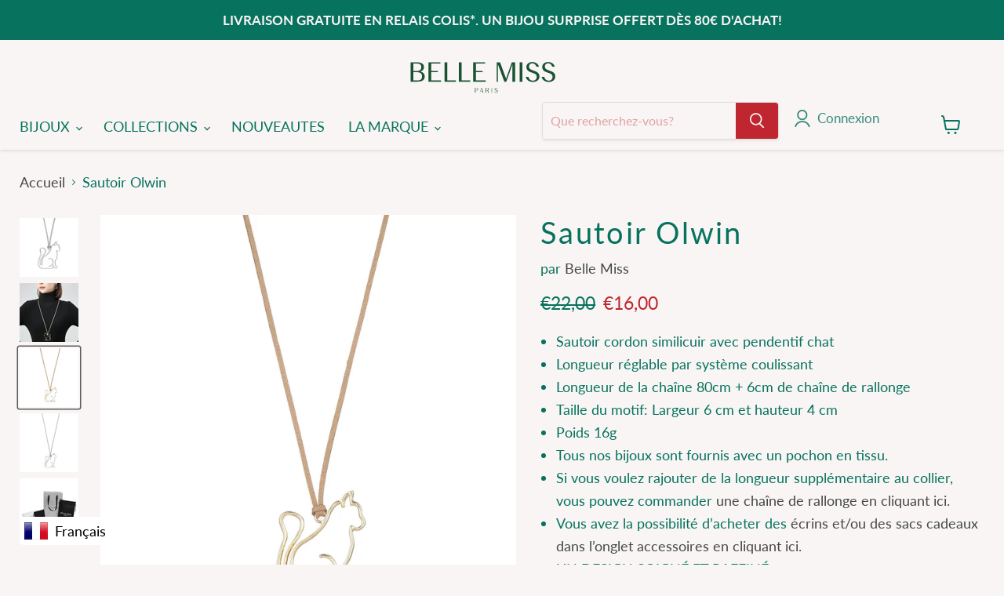

--- FILE ---
content_type: text/html; charset=utf-8
request_url: https://www.bellemissparis.com/collections/all/products/sautoir-olwin?view=recently-viewed
body_size: 1253
content:






















  
    
    











<li
  class="productgrid--item  imagestyle--cropped-large    productitem--sale    product-recently-viewed-card    show-actions--mobile"
  data-product-item
  data-product-quickshop-url="/products/sautoir-olwin"
  
    data-recently-viewed-card
  
>
  <div class="productitem" data-product-item-content>
    
    
    
    

    

    
      

      
    

    <div class="productitem__container">
      <div class="product-recently-viewed-card-time" data-product-handle="sautoir-olwin">
      <button
        class="product-recently-viewed-card-remove"
        aria-label="close"
        data-remove-recently-viewed
      >
        


                                                                      <svg class="icon-remove "    aria-hidden="true"    focusable="false"    role="presentation"    xmlns="http://www.w3.org/2000/svg" width="10" height="10" viewBox="0 0 10 10" xmlns="http://www.w3.org/2000/svg">      <path fill="currentColor" d="M6.08785659,5 L9.77469752,1.31315906 L8.68684094,0.225302476 L5,3.91214341 L1.31315906,0.225302476 L0.225302476,1.31315906 L3.91214341,5 L0.225302476,8.68684094 L1.31315906,9.77469752 L5,6.08785659 L8.68684094,9.77469752 L9.77469752,8.68684094 L6.08785659,5 Z"></path>    </svg>                                          

      </button>
    </div>

      <div class="productitem__image-container">
        <a
          class="productitem--image-link"
          href="/products/sautoir-olwin"
          tabindex="-1"
          data-product-page-link
        >
          <figure
            class="productitem--image"
            data-product-item-image
            
          >
            
              
                
                

  
    <noscript data-rimg-noscript>
      <img
        
          src="//www.bellemissparis.com/cdn/shop/products/Olwin_a9085aec-6602-4955-92f4-c3a10827225a_512x512.jpg?v=1658407228"
        

        alt=""
        data-rimg="noscript"
        srcset="//www.bellemissparis.com/cdn/shop/products/Olwin_a9085aec-6602-4955-92f4-c3a10827225a_512x512.jpg?v=1658407228 1x, //www.bellemissparis.com/cdn/shop/products/Olwin_a9085aec-6602-4955-92f4-c3a10827225a_1024x1024.jpg?v=1658407228 2x, //www.bellemissparis.com/cdn/shop/products/Olwin_a9085aec-6602-4955-92f4-c3a10827225a_1367x1367.jpg?v=1658407228 2.67x"
        class="productitem--image-alternate"
        
        
      >
    </noscript>
  

  <img
    
      src="//www.bellemissparis.com/cdn/shop/products/Olwin_a9085aec-6602-4955-92f4-c3a10827225a_512x512.jpg?v=1658407228"
    
    alt=""

    
      data-rimg="lazy"
      data-rimg-scale="1"
      data-rimg-template="//www.bellemissparis.com/cdn/shop/products/Olwin_a9085aec-6602-4955-92f4-c3a10827225a_{size}.jpg?v=1658407228"
      data-rimg-max="1369x1369"
      data-rimg-crop="false"
      
      srcset="data:image/svg+xml;utf8,<svg%20xmlns='http://www.w3.org/2000/svg'%20width='512'%20height='512'></svg>"
    

    class="productitem--image-alternate"
    
    
  >



  <div data-rimg-canvas></div>


              
              

  
    <noscript data-rimg-noscript>
      <img
        
          src="//www.bellemissparis.com/cdn/shop/products/Olwin-Sautoirargente1_512x512.jpg?v=1658407228"
        

        alt=""
        data-rimg="noscript"
        srcset="//www.bellemissparis.com/cdn/shop/products/Olwin-Sautoirargente1_512x512.jpg?v=1658407228 1x, //www.bellemissparis.com/cdn/shop/products/Olwin-Sautoirargente1_1024x1024.jpg?v=1658407228 2x, //www.bellemissparis.com/cdn/shop/products/Olwin-Sautoirargente1_1080x1080.jpg?v=1658407228 2.11x"
        class="productitem--image-primary"
        
        
      >
    </noscript>
  

  <img
    
      src="//www.bellemissparis.com/cdn/shop/products/Olwin-Sautoirargente1_512x512.jpg?v=1658407228"
    
    alt=""

    
      data-rimg="lazy"
      data-rimg-scale="1"
      data-rimg-template="//www.bellemissparis.com/cdn/shop/products/Olwin-Sautoirargente1_{size}.jpg?v=1658407228"
      data-rimg-max="1082x1082"
      data-rimg-crop="false"
      
      srcset="data:image/svg+xml;utf8,<svg%20xmlns='http://www.w3.org/2000/svg'%20width='512'%20height='512'></svg>"
    

    class="productitem--image-primary"
    
    
  >



  <div data-rimg-canvas></div>


            

            



























          </figure>
        </a>
      </div><div class="productitem--info">
        
          
        

        

        <h2 class="productitem--title">
          <a href="/products/sautoir-olwin" data-product-page-link>
            Sautoir Olwin
          </a>
        </h2>

        
          
        

        
          






























<div class="price productitem__price ">
  
    <div
      class="price__compare-at visible"
      data-price-compare-container
    >

      
        <span class="visually-hidden">Prix d&#39;origine</span>
        <span class="money price__compare-at--single" data-price-compare>
          €22,00
        </span>
      
    </div>


    
      
      <div class="price__compare-at--hidden" data-compare-price-range-hidden>
        
          <span class="visually-hidden">Prix d&#39;origine</span>
          <span class="money price__compare-at--min" data-price-compare-min>
            €22,00
          </span>
          -
          <span class="visually-hidden">Prix d&#39;origine</span>
          <span class="money price__compare-at--max" data-price-compare-max>
            €22,00
          </span>
        
      </div>
      <div class="price__compare-at--hidden" data-compare-price-hidden>
        <span class="visually-hidden">Prix d&#39;origine</span>
        <span class="money price__compare-at--single" data-price-compare>
          €22,00
        </span>
      </div>
    
  

  <div class="price__current  price__current--on-sale" data-price-container>

    

    
      
      
        <span class="visually-hidden">Prix actuel</span>
      
      <span class="money" data-price>
        €16,00
      </span>
    
    
  </div>

  
    
    <div class="price__current--hidden" data-current-price-range-hidden>
      
        <span class="money price__current--min" data-price-min>€16,00</span>
        -
        <span class="money price__current--max" data-price-max>€16,00</span>
      
    </div>
    <div class="price__current--hidden" data-current-price-hidden>
      <span class="visually-hidden">Prix actuel</span>
      <span class="money" data-price>
        €16,00
      </span>
    </div>
  

  
    
    
    
    

    <div
      class="
        productitem__unit-price
        hidden
      "
      data-unit-price
    >
      <span class="productitem__total-quantity" data-total-quantity></span> | <span class="productitem__unit-price--amount money" data-unit-price-amount></span> / <span class="productitem__unit-price--measure" data-unit-price-measure></span>
    </div>
  

  
</div>


        

        
          

          
            
          
        

        
          <div class="productitem--description">
            <p>



Sautoir cordon similicuir avec pendentif chat

Longueur réglable par système coulissant
Longueur de la chaîne 80cm + 6cm de chaîne de rallonge
...</p>

            
              <a
                href="/products/sautoir-olwin"
                class="productitem--link"
                data-product-page-link
              >
                Afficher tous les détails
              </a>
            
          </div>
        
      </div>

      
    </div>
  </div>

  
    <script type="application/json" data-quick-buy-settings>
      {
        "cart_redirection": false,
        "money_format": "€{{amount_with_comma_separator}}"
      }
    </script>
  
</li>


--- FILE ---
content_type: text/javascript; charset=utf-8
request_url: https://www.bellemissparis.com/products/sautoir-olwin.js
body_size: 1302
content:
{"id":6927682535506,"title":"Sautoir Olwin","handle":"sautoir-olwin","description":"\u003cdiv class=\"rte\" itemprop=\"description\"\u003e\n\u003cdiv id=\"short_description_block\"\u003e\n\u003cdiv class=\"rte align_justify\" id=\"short_description_content\" itemprop=\"description\"\u003e\n\u003cul data-mce-fragment=\"1\"\u003e\n\u003cli\u003eSautoir cordon similicuir avec pendentif chat\u003cbr\u003e\n\u003c\/li\u003e\n\u003cli\u003eLongueur réglable par système coulissant\u003c\/li\u003e\n\u003cli\u003eLongueur de la chaîne 80cm + 6cm de chaîne de rallonge\u003c\/li\u003e\n\u003cli\u003eTaille du motif: Largeur 6 cm et hauteur 4 cm\u003c\/li\u003e\n\u003cli\u003ePoids 16g\u003c\/li\u003e\n\u003cli\u003eTous nos bijoux sont fournis avec un pochon en tissu.\u003c\/li\u003e\n\u003cli\u003eSi vous voulez rajouter de la longueur supplémentaire au collier, vous pouvez commander \u003ca href=\"https:\/\/www.bellemissparis.com\/products\/chaine-de-rallonge?_pos=1\u0026amp;_sid=06d51d671\u0026amp;_ss=r\" title=\"Chaîne de rallonge\" target=\"_blank\"\u003eune chaîne de rallonge en cliquant ici.\u003c\/a\u003e\n\u003c\/li\u003e\n\u003cli\u003eVous avez la possibilité d’acheter des \u003ca href=\"https:\/\/www.bellemissparis.com\/collections\/accessoires\/Accessoires\" target=\"_blank\"\u003eécrins et\/ou des sacs cadeaux dans l’onglet accessoires en cliquant ici. \u003c\/a\u003e\n\u003c\/li\u003e\n\u003cli\u003eUN DESIGN SOIGNÉ ET RAFFINÉ\u003c\/li\u003e\n\u003cli\u003eUN MÉLANGE UNIQUE DE MATIÈRES\u003c\/li\u003e\n\u003cli\u003eUN CADEAU IDÉAL : Si vous êtes à la recherche d'une idée cadeau pour femme, n'hésitez plus! Avec sa pochette ou sa boite fournie, ce sautoir fantaisie est idéal pour offrir un cadeau original à l'occasion de la fête des Mères, Noël ou simplement pour faire plaisir à un proche.\u003cbr\u003e\n\u003c\/li\u003e\n\u003c\/ul\u003e\n\u003c\/div\u003e\n\u003c\/div\u003e\n\u003c\/div\u003e","published_at":"2022-07-21T14:40:37+02:00","created_at":"2022-07-21T14:32:37+02:00","vendor":"Belle Miss","type":"animaux","tags":["animaux","Argenté","chat","Collier","Collier long","Doré","sautoir"],"price":1600,"price_min":1600,"price_max":1600,"available":true,"price_varies":false,"compare_at_price":2200,"compare_at_price_min":2200,"compare_at_price_max":2200,"compare_at_price_varies":false,"variants":[{"id":40060790243410,"title":"Doré","option1":"Doré","option2":null,"option3":null,"sku":"22-OLWIN-OR-BJ","requires_shipping":true,"taxable":true,"featured_image":{"id":29088117882962,"product_id":6927682535506,"position":3,"created_at":"2022-07-21T14:35:29+02:00","updated_at":"2022-07-21T14:40:28+02:00","alt":null,"width":2000,"height":2000,"src":"https:\/\/cdn.shopify.com\/s\/files\/1\/0081\/1764\/9490\/products\/Olwin-Sautoirdore.jpg?v=1658407228","variant_ids":[40060790243410]},"available":true,"name":"Sautoir Olwin - Doré","public_title":"Doré","options":["Doré"],"price":1600,"weight":40,"compare_at_price":2200,"inventory_management":"shopify","barcode":null,"featured_media":{"alt":null,"id":21428745797714,"position":3,"preview_image":{"aspect_ratio":1.0,"height":2000,"width":2000,"src":"https:\/\/cdn.shopify.com\/s\/files\/1\/0081\/1764\/9490\/products\/Olwin-Sautoirdore.jpg?v=1658407228"}},"requires_selling_plan":false,"selling_plan_allocations":[]},{"id":40060790276178,"title":"Argenté","option1":"Argenté","option2":null,"option3":null,"sku":"22-OLWIN-AR-BJ","requires_shipping":true,"taxable":true,"featured_image":{"id":29088117817426,"product_id":6927682535506,"position":4,"created_at":"2022-07-21T14:35:29+02:00","updated_at":"2022-07-21T14:40:28+02:00","alt":null,"width":2000,"height":2000,"src":"https:\/\/cdn.shopify.com\/s\/files\/1\/0081\/1764\/9490\/products\/Olwin-Sautoirargente.jpg?v=1658407228","variant_ids":[40060790276178]},"available":true,"name":"Sautoir Olwin - Argenté","public_title":"Argenté","options":["Argenté"],"price":1600,"weight":40,"compare_at_price":2200,"inventory_management":"shopify","barcode":null,"featured_media":{"alt":null,"id":21428745732178,"position":4,"preview_image":{"aspect_ratio":1.0,"height":2000,"width":2000,"src":"https:\/\/cdn.shopify.com\/s\/files\/1\/0081\/1764\/9490\/products\/Olwin-Sautoirargente.jpg?v=1658407228"}},"requires_selling_plan":false,"selling_plan_allocations":[]}],"images":["\/\/cdn.shopify.com\/s\/files\/1\/0081\/1764\/9490\/products\/Olwin-Sautoirargente1.jpg?v=1658407228","\/\/cdn.shopify.com\/s\/files\/1\/0081\/1764\/9490\/products\/Olwin_a9085aec-6602-4955-92f4-c3a10827225a.jpg?v=1658407228","\/\/cdn.shopify.com\/s\/files\/1\/0081\/1764\/9490\/products\/Olwin-Sautoirdore.jpg?v=1658407228","\/\/cdn.shopify.com\/s\/files\/1\/0081\/1764\/9490\/products\/Olwin-Sautoirargente.jpg?v=1658407228","\/\/cdn.shopify.com\/s\/files\/1\/0081\/1764\/9490\/products\/Packaging_ab0ab046-4a9e-4344-9aa5-f6eb4fc0e21f.jpg?v=1658407228"],"featured_image":"\/\/cdn.shopify.com\/s\/files\/1\/0081\/1764\/9490\/products\/Olwin-Sautoirargente1.jpg?v=1658407228","options":[{"name":"Couleur","position":1,"values":["Doré","Argenté"]}],"url":"\/products\/sautoir-olwin","media":[{"alt":null,"id":21428745764946,"position":1,"preview_image":{"aspect_ratio":1.0,"height":1082,"width":1082,"src":"https:\/\/cdn.shopify.com\/s\/files\/1\/0081\/1764\/9490\/products\/Olwin-Sautoirargente1.jpg?v=1658407228"},"aspect_ratio":1.0,"height":1082,"media_type":"image","src":"https:\/\/cdn.shopify.com\/s\/files\/1\/0081\/1764\/9490\/products\/Olwin-Sautoirargente1.jpg?v=1658407228","width":1082},{"alt":null,"id":21428745830482,"position":2,"preview_image":{"aspect_ratio":1.0,"height":1369,"width":1369,"src":"https:\/\/cdn.shopify.com\/s\/files\/1\/0081\/1764\/9490\/products\/Olwin_a9085aec-6602-4955-92f4-c3a10827225a.jpg?v=1658407228"},"aspect_ratio":1.0,"height":1369,"media_type":"image","src":"https:\/\/cdn.shopify.com\/s\/files\/1\/0081\/1764\/9490\/products\/Olwin_a9085aec-6602-4955-92f4-c3a10827225a.jpg?v=1658407228","width":1369},{"alt":null,"id":21428745797714,"position":3,"preview_image":{"aspect_ratio":1.0,"height":2000,"width":2000,"src":"https:\/\/cdn.shopify.com\/s\/files\/1\/0081\/1764\/9490\/products\/Olwin-Sautoirdore.jpg?v=1658407228"},"aspect_ratio":1.0,"height":2000,"media_type":"image","src":"https:\/\/cdn.shopify.com\/s\/files\/1\/0081\/1764\/9490\/products\/Olwin-Sautoirdore.jpg?v=1658407228","width":2000},{"alt":null,"id":21428745732178,"position":4,"preview_image":{"aspect_ratio":1.0,"height":2000,"width":2000,"src":"https:\/\/cdn.shopify.com\/s\/files\/1\/0081\/1764\/9490\/products\/Olwin-Sautoirargente.jpg?v=1658407228"},"aspect_ratio":1.0,"height":2000,"media_type":"image","src":"https:\/\/cdn.shopify.com\/s\/files\/1\/0081\/1764\/9490\/products\/Olwin-Sautoirargente.jpg?v=1658407228","width":2000},{"alt":null,"id":21428737245266,"position":5,"preview_image":{"aspect_ratio":1.0,"height":2800,"width":2800,"src":"https:\/\/cdn.shopify.com\/s\/files\/1\/0081\/1764\/9490\/products\/Packaging_ab0ab046-4a9e-4344-9aa5-f6eb4fc0e21f.jpg?v=1658407228"},"aspect_ratio":1.0,"height":2800,"media_type":"image","src":"https:\/\/cdn.shopify.com\/s\/files\/1\/0081\/1764\/9490\/products\/Packaging_ab0ab046-4a9e-4344-9aa5-f6eb4fc0e21f.jpg?v=1658407228","width":2800}],"requires_selling_plan":false,"selling_plan_groups":[]}

--- FILE ---
content_type: image/svg+xml
request_url: https://www.bellemissparis.com/cdn/shop/files/vert_726x190.svg?v=1708601365
body_size: 1898
content:
<svg xmlns="http://www.w3.org/2000/svg" fill="none" viewBox="0 0 997 261" height="261" width="997">
<path fill="#1A5332" d="M58.3734 43.84C74.9274 43.84 87.3875 46.51 95.3974 51.672C103.407 56.834 107.501 64.844 107.501 75.524C107.501 82.644 105.721 88.518 102.339 92.968C98.9575 97.596 93.2615 101.512 85.2515 104.716C103.585 110.412 112.663 121.27 112.663 137.29C112.663 148.86 108.569 157.582 100.559 163.278C92.3714 169.152 79.9115 172 63.3574 172H18.6794V43.84H58.3734ZM61.9334 100.978C71.1894 100.978 78.1314 98.842 82.5814 94.748C87.0314 90.654 89.3455 84.602 89.3455 76.236C89.3455 70.006 88.2774 65.2 86.3194 61.818C84.3614 58.436 80.9794 55.944 76.5294 54.342C71.9014 52.918 65.4934 52.206 57.1274 52.206H36.8354V100.978H61.9334ZM64.6034 163.634C75.1054 163.634 82.5814 161.498 87.3875 157.226C92.1934 152.954 94.5074 146.012 94.5074 136.4C94.5074 127.5 91.6595 120.736 85.9634 116.108C80.2674 111.658 71.9014 109.344 60.6874 109.344H36.8354V163.634H64.6034ZM137.752 43.84H218.208V52.206H155.908V100.978H200.942V109.344H155.908V163.634H221.768V172H137.752V43.84ZM263.16 43.84V163.634H321.188V172H245.004V43.84H263.16ZM359.113 43.84V163.634H417.141V172H340.957V43.84H359.113ZM436.91 43.84H517.366V52.206H455.066V100.978H500.1V109.344H455.066V163.634H520.926V172H436.91V43.84ZM594.051 43.84H616.657L656.885 151.886L695.511 43.84H717.761V172H699.427V57.902L658.665 172H645.137L602.417 57.724V172H594.051V43.84ZM766.566 43.84V172H748.41V43.84H766.566ZM817.684 159.362C822.668 163.456 829.432 165.414 837.976 165.414C844.918 165.414 850.614 162.922 855.242 157.938C859.692 153.132 862.006 146.724 862.006 139.07C862.006 134.086 860.76 129.992 858.09 126.788C855.42 123.584 852.038 121.092 848.122 119.134C844.028 117.354 838.51 115.218 831.568 112.904C823.202 110.056 816.616 107.386 811.454 104.716C806.292 102.224 802.02 98.486 798.46 93.68C794.722 88.874 792.942 82.466 792.764 74.456C792.764 68.404 794.544 62.886 797.926 57.902C801.308 53.096 805.936 49.18 811.988 46.332C818.04 43.484 824.804 42.06 832.28 42.06C843.138 42.06 852.75 44.73 860.76 50.07C868.77 55.588 874.11 62.886 876.78 72.142H859.336C856.666 64.666 853.106 59.148 848.656 55.588C844.206 52.206 838.866 50.426 832.636 50.426C825.872 50.426 820.532 52.384 816.438 56.478C812.344 60.572 810.386 66.09 810.386 72.854C810.386 77.66 811.81 81.576 814.48 84.602C817.15 87.806 820.354 90.298 824.448 92.256C828.542 94.214 834.06 96.35 841.002 98.664C849.368 101.69 856.31 104.36 861.472 107.03C866.634 109.7 871.084 113.616 874.822 118.422C878.56 123.228 880.34 129.636 880.34 137.468C880.34 144.766 878.56 150.996 875 156.514C871.262 162.032 866.278 166.304 859.692 169.33C853.106 172.356 845.808 173.78 837.442 173.78C811.276 173.78 795.078 162.388 788.492 139.782H806.292C808.962 148.86 812.7 155.446 817.684 159.362ZM923.545 159.362C928.529 163.456 935.293 165.414 943.837 165.414C950.779 165.414 956.475 162.922 961.103 157.938C965.553 153.132 967.867 146.724 967.867 139.07C967.867 134.086 966.621 129.992 963.951 126.788C961.281 123.584 957.899 121.092 953.983 119.134C949.889 117.354 944.371 115.218 937.429 112.904C929.063 110.056 922.477 107.386 917.315 104.716C912.153 102.224 907.881 98.486 904.321 93.68C900.583 88.874 898.803 82.466 898.625 74.456C898.625 68.404 900.405 62.886 903.787 57.902C907.169 53.096 911.797 49.18 917.849 46.332C923.901 43.484 930.665 42.06 938.141 42.06C948.999 42.06 958.611 44.73 966.621 50.07C974.631 55.588 979.971 62.886 982.641 72.142H965.197C962.527 64.666 958.967 59.148 954.517 55.588C950.067 52.206 944.727 50.426 938.497 50.426C931.733 50.426 926.393 52.384 922.299 56.478C918.205 60.572 916.247 66.09 916.247 72.854C916.247 77.66 917.671 81.576 920.341 84.602C923.011 87.806 926.215 90.298 930.309 92.256C934.403 94.214 939.921 96.35 946.863 98.664C955.229 101.69 962.171 104.36 967.333 107.03C972.495 109.7 976.945 113.616 980.683 118.422C984.421 123.228 986.201 129.636 986.201 137.468C986.201 144.766 984.421 150.996 980.861 156.514C977.123 162.032 972.139 166.304 965.553 169.33C958.967 172.356 951.669 173.78 943.303 173.78C917.137 173.78 900.939 162.388 894.353 139.782H912.153C914.823 148.86 918.561 155.446 923.545 159.362Z"></path>
<path fill="#1A5332" d="M458.88 229.391C461.417 229.391 463.352 228.832 464.599 227.671C465.846 226.51 466.448 224.747 466.448 222.339C466.448 220.017 465.846 218.297 464.599 217.136C463.352 216.018 461.417 215.459 458.88 215.459H452.43V245H448.904V214.04H458.88C462.449 214.04 465.201 214.728 467.136 216.147C469.071 217.566 470.017 219.63 470.017 222.339C470.017 225.091 469.071 227.198 467.179 228.617C465.244 230.079 462.492 230.81 458.88 230.81H454.881V229.391H458.88ZM495.356 214.04L505.031 245H501.333L498.151 234.551H486.154L482.886 245H481.424L491.142 214.04H495.356ZM492.174 215.545L486.627 233.132H497.764L492.174 215.545ZM539.457 244.57C538.769 244.183 538.167 243.495 537.651 242.506L531.502 230.38H524.278V245H520.752V214.04H531.846C535.329 214.04 537.866 214.685 539.543 216.018C541.177 217.351 541.994 219.372 541.994 222.124C541.994 224.188 541.435 225.865 540.274 227.112C539.113 228.359 537.35 229.305 534.985 229.864L541.091 241.818C541.994 243.323 542.811 244.097 543.585 244.097C543.8 244.097 543.972 244.054 544.144 243.968V244.957C543.671 245.172 542.94 245.258 542.037 245.258C541.005 245.215 540.145 244.957 539.457 244.57ZM531.846 228.961C533.91 228.961 535.544 228.359 536.705 227.112C537.866 225.908 538.425 224.231 538.425 222.124C538.425 219.974 537.866 218.34 536.748 217.179C535.63 216.018 533.996 215.459 531.846 215.459H524.278V228.961H531.846ZM563.373 214.04V245H559.847V214.04H563.373ZM585.85 242.506C587.14 243.495 588.903 244.011 591.139 244.011C592.3 244.011 593.332 243.71 594.321 243.151C595.267 242.592 595.998 241.775 596.557 240.7C597.116 239.668 597.374 238.507 597.374 237.174C597.374 235.884 597.03 234.809 596.342 233.949C595.654 233.132 594.794 232.444 593.762 231.971C592.73 231.498 591.354 230.939 589.634 230.337C587.613 229.606 585.979 228.961 584.775 228.316C583.571 227.714 582.539 226.854 581.679 225.693C580.819 224.532 580.389 223.07 580.346 221.264C580.346 219.845 580.733 218.512 581.55 217.351C582.324 216.19 583.399 215.287 584.818 214.599C586.237 213.954 587.828 213.61 589.591 213.61C592.085 213.61 594.278 214.212 596.127 215.416C597.976 216.62 599.266 218.297 599.997 220.404H596.6C595.138 216.835 592.816 215.029 589.591 215.029C587.828 215.029 586.409 215.545 585.334 216.62C584.259 217.695 583.743 219.114 583.743 220.877C583.743 222.124 584.087 223.113 584.775 223.93C585.463 224.747 586.323 225.435 587.355 225.908C588.387 226.424 589.763 226.983 591.526 227.628C593.547 228.359 595.224 229.004 596.471 229.649C597.718 230.294 598.75 231.197 599.653 232.358C600.513 233.519 600.943 235.024 600.943 236.787C600.943 238.55 600.513 240.055 599.696 241.345C598.836 242.678 597.632 243.667 596.127 244.355C594.579 245.086 592.816 245.43 590.881 245.43C587.828 245.43 585.377 244.785 583.485 243.495C581.593 242.248 580.217 240.313 579.357 237.69H582.797C583.528 239.926 584.517 241.517 585.85 242.506Z"></path>
</svg>
